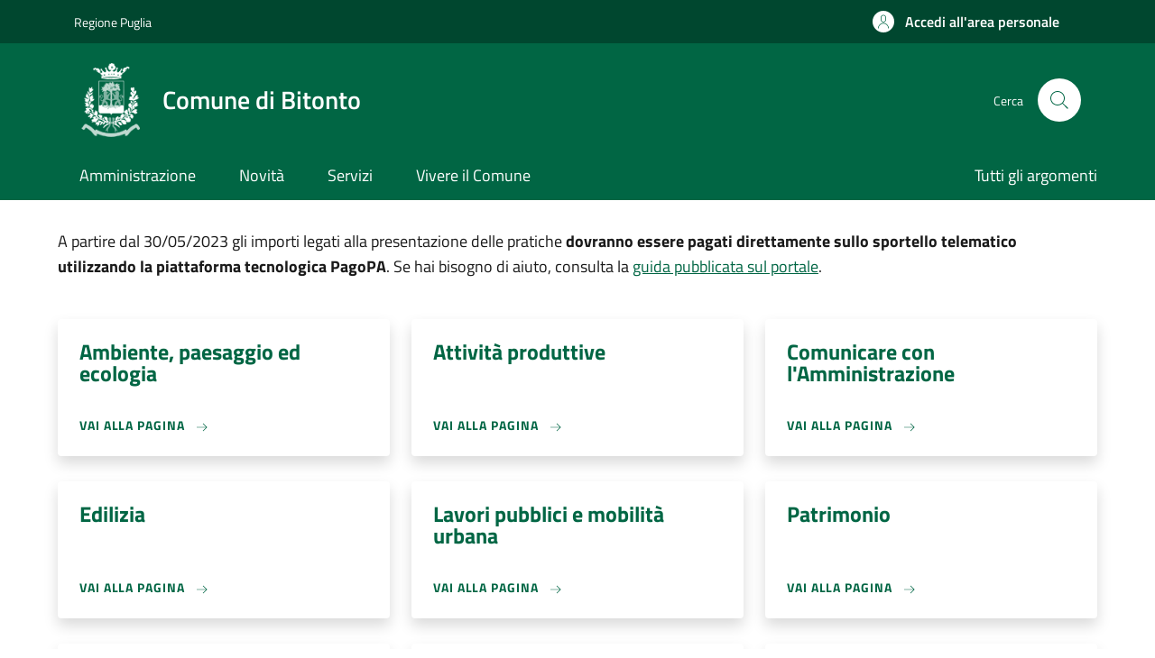

--- FILE ---
content_type: text/html; charset=UTF-8
request_url: https://sportellotelematico.comune.bitonto.ba.it/
body_size: 6929
content:
<!DOCTYPE html>
<html lang="it" dir="ltr" prefix="og: https://ogp.me/ns#">
<head>
  <meta charset="utf-8" />
<script>var _paq = _paq || [];(function(){var u=(("https:" == document.location.protocol) ? "https://nginx.piwik.prod.globogis.srl/" : "https://nginx.piwik.prod.globogis.srl/");_paq.push(["setSiteId", "276"]);_paq.push(["setTrackerUrl", u+"matomo.php"]);if (!window.matomo_search_results_active) {_paq.push(["trackPageView"]);}var d=document,g=d.createElement("script"),s=d.getElementsByTagName("script")[0];g.type="text/javascript";g.defer=true;g.async=true;g.src=u+"matomo.js";s.parentNode.insertBefore(g,s);})();</script>
<link rel="shortlink" href="https://sportellotelematico.comune.bitonto.ba.it/" />
<link rel="canonical" href="https://sportellotelematico.comune.bitonto.ba.it/" />
<meta name="Generator" content="Drupal 10 (https://www.drupal.org)" />
<meta name="MobileOptimized" content="width" />
<meta name="HandheldFriendly" content="true" />
<meta name="viewport" content="width=device-width, initial-scale=1, shrink-to-fit=no" />
<style></style>
<link rel="icon" href="https://storage.googleapis.com/stu-bitonto-public-prod/favicon.ico" type="image/vnd.microsoft.icon" />

    <title>Sportello telematico | Sportello Telematico Unificato</title>
    <link rel="stylesheet" media="all" href="/sites/default/files/css/css_tSJPnc9ki5rJSvbenP8NjUcEOaTUx01C5Qa7UwY_V0s.css?delta=0&amp;language=it&amp;theme=stu_italiagov&amp;include=eJxdymEKwjAMQOELlfVIIW2yGk2X0aS63V4QB-LP9_GqDc405o664B2PVH-ABNVa4iNUtsel30weEyRQBZs9c50e1qupDSBecWr8HU2toH7QJRheXGCGqISwZ6QuG8SNO0M3kvVMfnpwzwWd34UnQic" />
<link rel="stylesheet" media="all" href="/sites/default/files/css/css_RvnDSNIc34TOuTkJvL1HodkWzELP8N2DIVksGz97S48.css?delta=1&amp;language=it&amp;theme=stu_italiagov&amp;include=eJxdymEKwjAMQOELlfVIIW2yGk2X0aS63V4QB-LP9_GqDc405o664B2PVH-ABNVa4iNUtsel30weEyRQBZs9c50e1qupDSBecWr8HU2toH7QJRheXGCGqISwZ6QuG8SNO0M3kvVMfnpwzwWd34UnQic" async defer />
<link rel="stylesheet preload" media="all" href="https://storage.googleapis.com/maggioli-stu-theme-public-prod/10.30.2/dist/css/bootstrap-italia-green.min.css" as="style" />
<link rel="stylesheet" media="all" href="/sites/default/files/css/css_Zg-Eqie0kMG0jrwr5RK7KGtRxQVWpvJib56CQiFSqtY.css?delta=3&amp;language=it&amp;theme=stu_italiagov&amp;include=eJxdymEKwjAMQOELlfVIIW2yGk2X0aS63V4QB-LP9_GqDc405o664B2PVH-ABNVa4iNUtsel30weEyRQBZs9c50e1qupDSBecWr8HU2toH7QJRheXGCGqISwZ6QuG8SNO0M3kvVMfnpwzwWd34UnQic" />

      

        <style>
  /* Titillium+Web:300,400,600,700 */

  /* titillium-web-300 - latin-ext_latin */
  @font-face {
    font-family: 'Titillium Web';
    font-style: normal;
    font-weight: 300;
    font-display: swap;
    src: url('https://storage.googleapis.com/maggioli-stu-theme-public-prod/10.30.3/dist/fonts/Titillium_Web/titillium-web-v10-latin-ext_latin-300.eot'); /* IE9 Compat Modes */
    src: local(''),
    url('https://storage.googleapis.com/maggioli-stu-theme-public-prod/10.30.3/dist/fonts/Titillium_Web/titillium-web-v10-latin-ext_latin-300.eot?#iefix') format('embedded-opentype'), /* IE6-IE8 */
    url('https://storage.googleapis.com/maggioli-stu-theme-public-prod/10.30.3/dist/fonts/Titillium_Web/titillium-web-v10-latin-ext_latin-300.woff2') format('woff2'), /* Super Modern Browsers */
    url('https://storage.googleapis.com/maggioli-stu-theme-public-prod/10.30.3/dist/fonts/Titillium_Web/titillium-web-v10-latin-ext_latin-300.woff') format('woff'), /* Modern Browsers */
    url('https://storage.googleapis.com/maggioli-stu-theme-public-prod/10.30.3/dist/fonts/Titillium_Web/titillium-web-v10-latin-ext_latin-300.ttf') format('truetype'), /* Safari, Android, iOS */
    url('https://storage.googleapis.com/maggioli-stu-theme-public-prod/10.30.3/dist/fonts/Titillium_Web/titillium-web-v10-latin-ext_latin-300.svg#TitilliumWeb') format('svg'); /* Legacy iOS */
  }

  /* titillium-web-300italic - latin-ext_latin */
  @font-face {
    font-family: 'Titillium Web';
    font-style: italic;
    font-weight: 300;
    font-display: swap;
    src: url('https://storage.googleapis.com/maggioli-stu-theme-public-prod/10.30.3/dist/fonts/Titillium_Web/titillium-web-v10-latin-ext_latin-300italic.eot'); /* IE9 Compat Modes */
    src: local(''),
    url('https://storage.googleapis.com/maggioli-stu-theme-public-prod/10.30.3/dist/fonts/Titillium_Web/titillium-web-v10-latin-ext_latin-300italic.eot?#iefix') format('embedded-opentype'), /* IE6-IE8 */
    url('https://storage.googleapis.com/maggioli-stu-theme-public-prod/10.30.3/dist/fonts/Titillium_Web/titillium-web-v10-latin-ext_latin-300italic.woff2') format('woff2'), /* Super Modern Browsers */
    url('https://storage.googleapis.com/maggioli-stu-theme-public-prod/10.30.3/dist/fonts/Titillium_Web/titillium-web-v10-latin-ext_latin-300italic.woff') format('woff'), /* Modern Browsers */
    url('https://storage.googleapis.com/maggioli-stu-theme-public-prod/10.30.3/dist/fonts/Titillium_Web/titillium-web-v10-latin-ext_latin-300italic.ttf') format('truetype'), /* Safari, Android, iOS */
    url('https://storage.googleapis.com/maggioli-stu-theme-public-prod/10.30.3/dist/fonts/Titillium_Web/titillium-web-v10-latin-ext_latin-300italic.svg#TitilliumWeb') format('svg'); /* Legacy iOS */
  }

  /* titillium-web-regular - latin-ext_latin */
  @font-face {
    font-family: 'Titillium Web';
    font-style: normal;
    font-weight: 400;
    font-display: swap;
    src: url('https://storage.googleapis.com/maggioli-stu-theme-public-prod/10.30.3/dist/fonts/Titillium_Web/titillium-web-v10-latin-ext_latin-regular.eot'); /* IE9 Compat Modes */
    src: local(''),
    url('https://storage.googleapis.com/maggioli-stu-theme-public-prod/10.30.3/dist/fonts/Titillium_Web/titillium-web-v10-latin-ext_latin-regular.eot?#iefix') format('embedded-opentype'), /* IE6-IE8 */
    url('https://storage.googleapis.com/maggioli-stu-theme-public-prod/10.30.3/dist/fonts/Titillium_Web/titillium-web-v10-latin-ext_latin-regular.woff2') format('woff2'), /* Super Modern Browsers */
    url('https://storage.googleapis.com/maggioli-stu-theme-public-prod/10.30.3/dist/fonts/Titillium_Web/titillium-web-v10-latin-ext_latin-regular.woff') format('woff'), /* Modern Browsers */
    url('https://storage.googleapis.com/maggioli-stu-theme-public-prod/10.30.3/dist/fonts/Titillium_Web/titillium-web-v10-latin-ext_latin-regular.ttf') format('truetype'), /* Safari, Android, iOS */
    url('https://storage.googleapis.com/maggioli-stu-theme-public-prod/10.30.3/dist/fonts/Titillium_Web/titillium-web-v10-latin-ext_latin-regular.svg#TitilliumWeb') format('svg'); /* Legacy iOS */
  }

  /* titillium-web-italic - latin-ext_latin */
  @font-face {
    font-family: 'Titillium Web';
    font-style: italic;
    font-weight: 400;
    font-display: swap;
    src: url('https://storage.googleapis.com/maggioli-stu-theme-public-prod/10.30.3/dist/fonts/Titillium_Web/titillium-web-v10-latin-ext_latin-italic.eot'); /* IE9 Compat Modes */
    src: local(''),
    url('https://storage.googleapis.com/maggioli-stu-theme-public-prod/10.30.3/dist/fonts/Titillium_Web/titillium-web-v10-latin-ext_latin-italic.eot?#iefix') format('embedded-opentype'), /* IE6-IE8 */
    url('https://storage.googleapis.com/maggioli-stu-theme-public-prod/10.30.3/dist/fonts/Titillium_Web/titillium-web-v10-latin-ext_latin-italic.woff2') format('woff2'), /* Super Modern Browsers */
    url('https://storage.googleapis.com/maggioli-stu-theme-public-prod/10.30.3/dist/fonts/Titillium_Web/titillium-web-v10-latin-ext_latin-italic.woff') format('woff'), /* Modern Browsers */
    url('https://storage.googleapis.com/maggioli-stu-theme-public-prod/10.30.3/dist/fonts/Titillium_Web/titillium-web-v10-latin-ext_latin-italic.ttf') format('truetype'), /* Safari, Android, iOS */
    url('https://storage.googleapis.com/maggioli-stu-theme-public-prod/10.30.3/dist/fonts/Titillium_Web/titillium-web-v10-latin-ext_latin-italic.svg#TitilliumWeb') format('svg'); /* Legacy iOS */
  }

  /* titillium-web-700 - latin-ext_latin */
  @font-face {
    font-family: 'Titillium Web';
    font-style: normal;
    font-weight: 700;
    font-display: swap;
    src: url('https://storage.googleapis.com/maggioli-stu-theme-public-prod/10.30.3/dist/fonts/Titillium_Web/titillium-web-v10-latin-ext_latin-700.eot'); /* IE9 Compat Modes */
    src: local(''),
    url('https://storage.googleapis.com/maggioli-stu-theme-public-prod/10.30.3/dist/fonts/Titillium_Web/titillium-web-v10-latin-ext_latin-700.eot?#iefix') format('embedded-opentype'), /* IE6-IE8 */
    url('https://storage.googleapis.com/maggioli-stu-theme-public-prod/10.30.3/dist/fonts/Titillium_Web/titillium-web-v10-latin-ext_latin-700.woff2') format('woff2'), /* Super Modern Browsers */
    url('https://storage.googleapis.com/maggioli-stu-theme-public-prod/10.30.3/dist/fonts/Titillium_Web/titillium-web-v10-latin-ext_latin-700.woff') format('woff'), /* Modern Browsers */
    url('https://storage.googleapis.com/maggioli-stu-theme-public-prod/10.30.3/dist/fonts/Titillium_Web/titillium-web-v10-latin-ext_latin-700.ttf') format('truetype'), /* Safari, Android, iOS */
    url('https://storage.googleapis.com/maggioli-stu-theme-public-prod/10.30.3/dist/fonts/Titillium_Web/titillium-web-v10-latin-ext_latin-700.svg#TitilliumWeb') format('svg'); /* Legacy iOS */
  }

  /* titillium-web-700italic - latin-ext_latin */
  @font-face {
    font-family: 'Titillium Web';
    font-style: italic;
    font-weight: 700;
    font-display: swap;
    src: url('https://storage.googleapis.com/maggioli-stu-theme-public-prod/10.30.3/dist/fonts/Titillium_Web/titillium-web-v10-latin-ext_latin-700italic.eot'); /* IE9 Compat Modes */
    src: local(''),
    url('https://storage.googleapis.com/maggioli-stu-theme-public-prod/10.30.3/dist/fonts/Titillium_Web/titillium-web-v10-latin-ext_latin-700italic.eot?#iefix') format('embedded-opentype'), /* IE6-IE8 */
    url('https://storage.googleapis.com/maggioli-stu-theme-public-prod/10.30.3/dist/fonts/Titillium_Web/titillium-web-v10-latin-ext_latin-700italic.woff2') format('woff2'), /* Super Modern Browsers */
    url('https://storage.googleapis.com/maggioli-stu-theme-public-prod/10.30.3/dist/fonts/Titillium_Web/titillium-web-v10-latin-ext_latin-700italic.woff') format('woff'), /* Modern Browsers */
    url('https://storage.googleapis.com/maggioli-stu-theme-public-prod/10.30.3/dist/fonts/Titillium_Web/titillium-web-v10-latin-ext_latin-700italic.ttf') format('truetype'), /* Safari, Android, iOS */
    url('https://storage.googleapis.com/maggioli-stu-theme-public-prod/10.30.3/dist/fonts/Titillium_Web/titillium-web-v10-latin-ext_latin-700italic.svg#TitilliumWeb') format('svg'); /* Legacy iOS */
  }
  /* titillium-web-600 - latin-ext_latin */
  @font-face {
    font-family: 'Titillium Web';
    font-style: normal;
    font-weight: 600;
    font-display: swap;
    src: url('https://storage.googleapis.com/maggioli-stu-theme-public-prod/10.30.3/dist/fonts/Titillium_Web/titillium-web-v10-latin-ext_latin-600.eot'); /* IE9 Compat Modes */
    src: local(''),
    url('https://storage.googleapis.com/maggioli-stu-theme-public-prod/10.30.3/dist/fonts/Titillium_Web/titillium-web-v10-latin-ext_latin-600.eot?#iefix') format('embedded-opentype'), /* IE6-IE8 */
    url('https://storage.googleapis.com/maggioli-stu-theme-public-prod/10.30.3/dist/fonts/Titillium_Web/titillium-web-v10-latin-ext_latin-600.woff2') format('woff2'), /* Super Modern Browsers */
    url('https://storage.googleapis.com/maggioli-stu-theme-public-prod/10.30.3/dist/fonts/Titillium_Web/titillium-web-v10-latin-ext_latin-600.woff') format('woff'), /* Modern Browsers */
    url('https://storage.googleapis.com/maggioli-stu-theme-public-prod/10.30.3/dist/fonts/Titillium_Web/titillium-web-v10-latin-ext_latin-600.ttf') format('truetype'), /* Safari, Android, iOS */
    url('https://storage.googleapis.com/maggioli-stu-theme-public-prod/10.30.3/dist/fonts/Titillium_Web/titillium-web-v10-latin-ext_latin-600.svg#TitilliumWeb') format('svg'); /* Legacy iOS */
  }

  /* titillium-web-600italic - latin-ext_latin */
  @font-face {
    font-family: 'Titillium Web';
    font-style: italic;
    font-weight: 600;
    font-display: swap;
    src: url('https://storage.googleapis.com/maggioli-stu-theme-public-prod/10.30.3/dist/fonts/Titillium_Web/titillium-web-v10-latin-ext_latin-600italic.eot'); /* IE9 Compat Modes */
    src: local(''),
    url('https://storage.googleapis.com/maggioli-stu-theme-public-prod/10.30.3/dist/fonts/Titillium_Web/titillium-web-v10-latin-ext_latin-600italic.eot?#iefix') format('embedded-opentype'), /* IE6-IE8 */
    url('https://storage.googleapis.com/maggioli-stu-theme-public-prod/10.30.3/dist/fonts/Titillium_Web/titillium-web-v10-latin-ext_latin-600italic.woff2') format('woff2'), /* Super Modern Browsers */
    url('https://storage.googleapis.com/maggioli-stu-theme-public-prod/10.30.3/dist/fonts/Titillium_Web/titillium-web-v10-latin-ext_latin-600italic.woff') format('woff'), /* Modern Browsers */
    url('https://storage.googleapis.com/maggioli-stu-theme-public-prod/10.30.3/dist/fonts/Titillium_Web/titillium-web-v10-latin-ext_latin-600italic.ttf') format('truetype'), /* Safari, Android, iOS */
    url('https://storage.googleapis.com/maggioli-stu-theme-public-prod/10.30.3/dist/fonts/Titillium_Web/titillium-web-v10-latin-ext_latin-600italic.svg#TitilliumWeb') format('svg'); /* Legacy iOS */
  }

  /* Lora:400,700 */

  /* lora-regular - latin-ext_latin */
  @font-face {
    font-family: 'Lora';
    font-style: normal;
    font-weight: 400;
    font-display: swap;
    src: url('https://storage.googleapis.com/maggioli-stu-theme-public-prod/10.30.3/dist/fonts/Lora/lora-v20-latin-ext_latin-regular.eot'); /* IE9 Compat Modes */
    src: local(''),
    url('https://storage.googleapis.com/maggioli-stu-theme-public-prod/10.30.3/dist/fonts/Lora/lora-v20-latin-ext_latin-regular.eot?#iefix') format('embedded-opentype'), /* IE6-IE8 */
    url('https://storage.googleapis.com/maggioli-stu-theme-public-prod/10.30.3/dist/fonts/Lora/lora-v20-latin-ext_latin-regular.woff2') format('woff2'), /* Super Modern Browsers */
    url('https://storage.googleapis.com/maggioli-stu-theme-public-prod/10.30.3/dist/fonts/Lora/lora-v20-latin-ext_latin-regular.woff') format('woff'), /* Modern Browsers */
    url('https://storage.googleapis.com/maggioli-stu-theme-public-prod/10.30.3/dist/fonts/Lora/lora-v20-latin-ext_latin-regular.ttf') format('truetype'), /* Safari, Android, iOS */
    url('https://storage.googleapis.com/maggioli-stu-theme-public-prod/10.30.3/dist/fonts/Lora/lora-v20-latin-ext_latin-regular.svg#Lora') format('svg'); /* Legacy iOS */
  }

  /* lora-700 - latin-ext_latin */
  @font-face {
    font-family: 'Lora';
    font-style: normal;
    font-weight: 700;
    font-display: swap;
    src: url('https://storage.googleapis.com/maggioli-stu-theme-public-prod/10.30.3/dist/fonts/Lora/lora-v20-latin-ext_latin-700.eot'); /* IE9 Compat Modes */
    src: local(''),
    url('https://storage.googleapis.com/maggioli-stu-theme-public-prod/10.30.3/dist/fonts/Lora/lora-v20-latin-ext_latin-700.eot?#iefix') format('embedded-opentype'), /* IE6-IE8 */
    url('https://storage.googleapis.com/maggioli-stu-theme-public-prod/10.30.3/dist/fonts/Lora/lora-v20-latin-ext_latin-700.woff2') format('woff2'), /* Super Modern Browsers */
    url('https://storage.googleapis.com/maggioli-stu-theme-public-prod/10.30.3/dist/fonts/Lora/lora-v20-latin-ext_latin-700.woff') format('woff'), /* Modern Browsers */
    url('https://storage.googleapis.com/maggioli-stu-theme-public-prod/10.30.3/dist/fonts/Lora/lora-v20-latin-ext_latin-700.ttf') format('truetype'), /* Safari, Android, iOS */
    url('https://storage.googleapis.com/maggioli-stu-theme-public-prod/10.30.3/dist/fonts/Lora/lora-v20-latin-ext_latin-700.svg#Lora') format('svg'); /* Legacy iOS */
  }

  /* lora-italic - latin-ext_latin */
  @font-face {
    font-family: 'Lora';
    font-style: italic;
    font-weight: 400;
    font-display: swap;
    src: url('https://storage.googleapis.com/maggioli-stu-theme-public-prod/10.30.3/dist/fonts/Lora/lora-v20-latin-ext_latin-italic.eot'); /* IE9 Compat Modes */
    src: local(''),
    url('https://storage.googleapis.com/maggioli-stu-theme-public-prod/10.30.3/dist/fonts/Lora/lora-v20-latin-ext_latin-italic.eot?#iefix') format('embedded-opentype'), /* IE6-IE8 */
    url('https://storage.googleapis.com/maggioli-stu-theme-public-prod/10.30.3/dist/fonts/Lora/lora-v20-latin-ext_latin-italic.woff2') format('woff2'), /* Super Modern Browsers */
    url('https://storage.googleapis.com/maggioli-stu-theme-public-prod/10.30.3/dist/fonts/Lora/lora-v20-latin-ext_latin-italic.woff') format('woff'), /* Modern Browsers */
    url('https://storage.googleapis.com/maggioli-stu-theme-public-prod/10.30.3/dist/fonts/Lora/lora-v20-latin-ext_latin-italic.ttf') format('truetype'), /* Safari, Android, iOS */
    url('https://storage.googleapis.com/maggioli-stu-theme-public-prod/10.30.3/dist/fonts/Lora/lora-v20-latin-ext_latin-italic.svg#Lora') format('svg'); /* Legacy iOS */
  }

  /* lora-700italic - latin-ext_latin */
  @font-face {
    font-family: 'Lora';
    font-style: italic;
    font-weight: 700;
    font-display: swap;
    src: url('https://storage.googleapis.com/maggioli-stu-theme-public-prod/10.30.3/dist/fonts/Lora/lora-v20-latin-ext_latin-700italic.eot'); /* IE9 Compat Modes */
    src: local(''),
    url('https://storage.googleapis.com/maggioli-stu-theme-public-prod/10.30.3/dist/fonts/Lora/lora-v20-latin-ext_latin-700italic.eot?#iefix') format('embedded-opentype'), /* IE6-IE8 */
    url('https://storage.googleapis.com/maggioli-stu-theme-public-prod/10.30.3/dist/fonts/Lora/lora-v20-latin-ext_latin-700italic.woff2') format('woff2'), /* Super Modern Browsers */
    url('https://storage.googleapis.com/maggioli-stu-theme-public-prod/10.30.3/dist/fonts/Lora/lora-v20-latin-ext_latin-700italic.woff') format('woff'), /* Modern Browsers */
    url('https://storage.googleapis.com/maggioli-stu-theme-public-prod/10.30.3/dist/fonts/Lora/lora-v20-latin-ext_latin-700italic.ttf') format('truetype'), /* Safari, Android, iOS */
    url('https://storage.googleapis.com/maggioli-stu-theme-public-prod/10.30.3/dist/fonts/Lora/lora-v20-latin-ext_latin-700italic.svg#Lora') format('svg'); /* Legacy iOS */
  }

  /* Roboto+Mono:400,700 */

  /* roboto-mono-regular - latin-ext_latin */
  @font-face {
    font-family: 'Roboto Mono';
    font-style: normal;
    font-weight: 400;
    font-display: swap;
    src: url('https://storage.googleapis.com/maggioli-stu-theme-public-prod/10.30.3/dist/fonts/Roboto_Mono/roboto-mono-v13-latin-ext_latin-regular.eot'); /* IE9 Compat Modes */
    src: local(''),
    url('https://storage.googleapis.com/maggioli-stu-theme-public-prod/10.30.3/dist/fonts/Roboto_Mono/roboto-mono-v13-latin-ext_latin-regular.eot?#iefix') format('embedded-opentype'), /* IE6-IE8 */
    url('https://storage.googleapis.com/maggioli-stu-theme-public-prod/10.30.3/dist/fonts/Roboto_Mono/roboto-mono-v13-latin-ext_latin-regular.woff2') format('woff2'), /* Super Modern Browsers */
    url('https://storage.googleapis.com/maggioli-stu-theme-public-prod/10.30.3/dist/fonts/Roboto_Mono/roboto-mono-v13-latin-ext_latin-regular.woff') format('woff'), /* Modern Browsers */
    url('https://storage.googleapis.com/maggioli-stu-theme-public-prod/10.30.3/dist/fonts/Roboto_Mono/roboto-mono-v13-latin-ext_latin-regular.ttf') format('truetype'), /* Safari, Android, iOS */
    url('https://storage.googleapis.com/maggioli-stu-theme-public-prod/10.30.3/dist/fonts/Roboto_Mono/roboto-mono-v13-latin-ext_latin-regular.svg#RobotoMono') format('svg'); /* Legacy iOS */
  }

  /* roboto-mono-700 - latin-ext_latin */
  @font-face {
    font-family: 'Roboto Mono';
    font-style: normal;
    font-weight: 700;
    font-display: swap;
    src: url('https://storage.googleapis.com/maggioli-stu-theme-public-prod/10.30.3/dist/fonts/Roboto_Mono/roboto-mono-v13-latin-ext_latin-700.eot'); /* IE9 Compat Modes */
    src: local(''),
    url('https://storage.googleapis.com/maggioli-stu-theme-public-prod/10.30.3/dist/fonts/Roboto_Mono/roboto-mono-v13-latin-ext_latin-700.eot?#iefix') format('embedded-opentype'), /* IE6-IE8 */
    url('https://storage.googleapis.com/maggioli-stu-theme-public-prod/10.30.3/dist/fonts/Roboto_Mono/roboto-mono-v13-latin-ext_latin-700.woff2') format('woff2'), /* Super Modern Browsers */
    url('https://storage.googleapis.com/maggioli-stu-theme-public-prod/10.30.3/dist/fonts/Roboto_Mono/roboto-mono-v13-latin-ext_latin-700.woff') format('woff'), /* Modern Browsers */
    url('https://storage.googleapis.com/maggioli-stu-theme-public-prod/10.30.3/dist/fonts/Roboto_Mono/roboto-mono-v13-latin-ext_latin-700.ttf') format('truetype'), /* Safari, Android, iOS */
    url('https://storage.googleapis.com/maggioli-stu-theme-public-prod/10.30.3/dist/fonts/Roboto_Mono/roboto-mono-v13-latin-ext_latin-700.svg#RobotoMono') format('svg'); /* Legacy iOS */
  }

  /* roboto-mono-italic - latin-ext_latin */
  @font-face {
    font-family: 'Roboto Mono';
    font-style: italic;
    font-weight: 400;
    font-display: swap;
    src: url('https://storage.googleapis.com/maggioli-stu-theme-public-prod/10.30.3/dist/fonts/Roboto_Mono/roboto-mono-v13-latin-ext_latin-italic.eot'); /* IE9 Compat Modes */
    src: local(''),
    url('https://storage.googleapis.com/maggioli-stu-theme-public-prod/10.30.3/dist/fonts/Roboto_Mono/roboto-mono-v13-latin-ext_latin-italic.eot?#iefix') format('embedded-opentype'), /* IE6-IE8 */
    url('https://storage.googleapis.com/maggioli-stu-theme-public-prod/10.30.3/dist/fonts/Roboto_Mono/roboto-mono-v13-latin-ext_latin-italic.woff2') format('woff2'), /* Super Modern Browsers */
    url('https://storage.googleapis.com/maggioli-stu-theme-public-prod/10.30.3/dist/fonts/Roboto_Mono/roboto-mono-v13-latin-ext_latin-italic.woff') format('woff'), /* Modern Browsers */
    url('https://storage.googleapis.com/maggioli-stu-theme-public-prod/10.30.3/dist/fonts/Roboto_Mono/roboto-mono-v13-latin-ext_latin-italic.ttf') format('truetype'), /* Safari, Android, iOS */
    url('https://storage.googleapis.com/maggioli-stu-theme-public-prod/10.30.3/dist/fonts/Roboto_Mono/roboto-mono-v13-latin-ext_latin-italic.svg#RobotoMono') format('svg'); /* Legacy iOS */
  }

  /* roboto-mono-700italic - latin-ext_latin */
  @font-face {
    font-family: 'Roboto Mono';
    font-style: italic;
    font-weight: 700;
    font-display: swap;
    src: url('https://storage.googleapis.com/maggioli-stu-theme-public-prod/10.30.3/dist/fonts/Roboto_Mono/roboto-mono-v13-latin-ext_latin-700italic.eot'); /* IE9 Compat Modes */
    src: local(''),
    url('https://storage.googleapis.com/maggioli-stu-theme-public-prod/10.30.3/dist/fonts/Roboto_Mono/roboto-mono-v13-latin-ext_latin-700italic.eot?#iefix') format('embedded-opentype'), /* IE6-IE8 */
    url('https://storage.googleapis.com/maggioli-stu-theme-public-prod/10.30.3/dist/fonts/Roboto_Mono/roboto-mono-v13-latin-ext_latin-700italic.woff2') format('woff2'), /* Super Modern Browsers */
    url('https://storage.googleapis.com/maggioli-stu-theme-public-prod/10.30.3/dist/fonts/Roboto_Mono/roboto-mono-v13-latin-ext_latin-700italic.woff') format('woff'), /* Modern Browsers */
    url('https://storage.googleapis.com/maggioli-stu-theme-public-prod/10.30.3/dist/fonts/Roboto_Mono/roboto-mono-v13-latin-ext_latin-700italic.ttf') format('truetype'), /* Safari, Android, iOS */
    url('https://storage.googleapis.com/maggioli-stu-theme-public-prod/10.30.3/dist/fonts/Roboto_Mono/roboto-mono-v13-latin-ext_latin-700italic.svg#RobotoMono') format('svg'); /* Legacy iOS */
  }
</style>
        </head>

        
<body class="node-published no-gin--toolbar-active user-anonymous path-frontpage page-node-type--stu-page">
<div class="skiplinks">
    <a href="#it-main-content" class="visually-hidden focusable visually-hidden-focusable">
    Salta al contenuto principale
  </a>
  <a href="#it-skip-to-footer-content" class="visually-hidden focusable visually-hidden-focusable">
    Skip to footer content
  </a>
</div>

  <a class="back-to-top shadow" href="#" data-bs-toggle="backtotop" title="Torna su"><span class="visually-hidden">Torna su</span><svg class="icon icon-light" role="img" aria-hidden="true"><use href="https://storage.googleapis.com/maggioli-stu-theme-public-prod/10.30.3/themes/custom/stu_italiagov/dist/svg/sprites.svg#it-arrow-up" xlink:href="https://storage.googleapis.com/maggioli-stu-theme-public-prod/10.30.3/themes/custom/stu_italiagov/dist/svg/sprites.svg#it-arrow-up"></use></svg></a>

  <div class="dialog-off-canvas-main-canvas" data-off-canvas-main-canvas>
    <div id="it-page-front">
  <header class="it-header-wrapper d-print-none it-header-sticky" data-bs-toggle="sticky" data-bs-position-type="fixed" data-bs-sticky-class-name="is-sticky" data-bs-target="#header-nav-wrapper"><div class="it-header-slim-wrapper"><div class="container"><div class="row"><div class="col-12"><div class="it-header-slim-wrapper-content"><a class="d-lg-block navbar-brand" href="https://www.regione.puglia.it/" target="_blank" title="Go to Regione Puglia ">Regione Puglia </a><div class="it-header-slim-right-zone"><a data-element="personal-area-login" class="btn btn-primary btn-sm btn-icon btn-full" role="button" title="Accedi all&#039;area personale" href="/auth-service/login" aria-label="Accedi all&#039;area personale"
    ><span class="rounded-icon" aria-hidden="true"><svg class="icon icon-sm icon-primary" role="img" aria-hidden="true"><use href="https://storage.googleapis.com/maggioli-stu-theme-public-prod/10.30.3/themes/custom/stu_italiagov/dist/svg/sprites.svg#it-user" xlink:href="https://storage.googleapis.com/maggioli-stu-theme-public-prod/10.30.3/themes/custom/stu_italiagov/dist/svg/sprites.svg#it-user"></use></svg></span>&nbsp;
                                              
          <span class="d-none d-lg-block">Accedi all'area personale</span></a></div></div></div></div></div></div><div class="it-nav-wrapper"><div class="it-header-center-wrapper"><div class="container"><div class="row"><div class="col-12"><div class="it-header-center-content-wrapper">
<div class="it-brand-wrapper ps-lg-0"><a href="/auth-service/sso-municipium?backurl=" title="Home" rel="home"><img src="https://storage.googleapis.com/stu-bitonto-public-prod/theme/logo-web.png" alt="Logo ente Comune di Bitonto" class="icon" /><div class="it-brand-text"><div class="it-brand-title">Comune di Bitonto</div><div class="it-brand-tagline d-none d-md-block"></div></div></a></div><div class="it-right-zone"><div class="it-search-wrapper"><span class="d-none d-md-block">Cerca</span><a class="search-link rounded-icon"
                         aria-label="Site search"
                         title="Site search"
                         href="/cerca"
                      ><svg class="icon" role="img" aria-hidden="true"><use href="https://storage.googleapis.com/maggioli-stu-theme-public-prod/10.30.3/themes/custom/stu_italiagov/dist/svg/sprites.svg#it-search" xlink:href="https://storage.googleapis.com/maggioli-stu-theme-public-prod/10.30.3/themes/custom/stu_italiagov/dist/svg/sprites.svg#it-search"></use></svg></a></div></div></div></div></div></div></div><div id="header-nav-wrapper" class="it-header-navbar-wrapper"><div class="container"><div class="row"><div class="col-12"><div class="navbar navbar-expand-md has-megamenu"><button
        class="custom-navbar-toggler"
        type="button"
        aria-controls="header_nav-main-navbar"
        aria-expanded="false"
        aria-label="Show/hide navigation bar"
        data-bs-toggle="navbarcollapsible"
        data-bs-target="#header_nav-main-navbar"
      ><svg class="icon icon-white" role="img" aria-hidden="true"><use href="https://storage.googleapis.com/maggioli-stu-theme-public-prod/10.30.3/themes/custom/stu_italiagov/dist/svg/sprites.svg#it-burger" xlink:href="https://storage.googleapis.com/maggioli-stu-theme-public-prod/10.30.3/themes/custom/stu_italiagov/dist/svg/sprites.svg#it-burger"></use></svg></button><div id="header_nav-main-navbar" class="navbar-collapsable"><div class="overlay" style="display: none;"></div><div class="close-div"><button class="btn close-menu" type="button"><span class="visually-hidden">Hide navigation</span><svg class="icon" role="img" aria-hidden="true"><use href="https://storage.googleapis.com/maggioli-stu-theme-public-prod/10.30.3/themes/custom/stu_italiagov/dist/svg/sprites.svg#it-close-big" xlink:href="https://storage.googleapis.com/maggioli-stu-theme-public-prod/10.30.3/themes/custom/stu_italiagov/dist/svg/sprites.svg#it-close-big"></use></svg></button></div><div class="menu-wrapper d-lg-flex">  

    

      
<nav aria-label="Main navigation menu" class="ps-lg-0 flex-grow-1">
  <ul data-block="header_nav agid_main_navigation" data-element="main-navigation" class="ps-lg-0 navbar-nav"><li class="nav-item"><a href="/auth-service/sso-municipium?backurl=/it/menu/170641" data-element="management" class="nav-link" data-drupal-link-query="{&quot;backurl&quot;:&quot;\/it\/menu\/170641&quot;}" data-drupal-link-system-path="auth-service/sso-municipium"><span>Amministrazione</span></a></li><li class="nav-item"><a href="/auth-service/sso-municipium?backurl=/it/menu/news" data-element="news" class="nav-link" data-drupal-link-query="{&quot;backurl&quot;:&quot;\/it\/menu\/news&quot;}" data-drupal-link-system-path="auth-service/sso-municipium"><span>Novità</span></a></li><li class="nav-item"><a href="/auth-service/sso-municipium?backurl=/it/menu/170660" data-element="all-services" class="nav-link" data-drupal-link-query="{&quot;backurl&quot;:&quot;\/it\/menu\/170660&quot;}" data-drupal-link-system-path="auth-service/sso-municipium"><span>Servizi</span></a></li><li class="nav-item"><a href="/auth-service/sso-municipium?backurl=/it/menu/174095" data-element="live" class="nav-link" data-drupal-link-query="{&quot;backurl&quot;:&quot;\/it\/menu\/174095&quot;}" data-drupal-link-system-path="auth-service/sso-municipium"><span>Vivere il Comune</span></a></li></ul>
</nav>

  

    

<nav aria-label="Secondary menu" class="pe-xl-0">
  <ul data-block="header_nav agidsecondarymenu" class="navbar-secondary pe-xl-0 navbar-nav"><li class="nav-item"><a href="https://www.comune.bitonto.ba.it/it/topics" data-element="all-topics" class="nav-link"><span>Tutti gli argomenti</span></a></li></ul>
</nav>

</div></div></div></div></div></div></div></div></header>
      <div class="it-notification__wrapper container">
      <div class="region region-notification" id="it-region-notification"><div data-drupal-messages-fallback class="hidden"></div>
</div>
    </div>
  
          <main>
      <span id="it-main-content" tabindex="-1"></span>  
  

  <div class="home-first-row__wrapper">
    <div class="home-first-row container">
      <div class="row">

                  <div class="col home-first-row__col home-first-row__first">
            <div class="row region region-home-first-row-first" id="it-region-home-first-row-first"><div
     id="block-mainpagecontent" class="block block-system-main-block"
          id="it-block-mainpagecontent"
      ><article class="node node--type-stu-page node--view-mode-full"><div class="node__content"><div class="field--name-body"><p>A partire dal 30/05/2023 gli importi legati alla presentazione delle pratiche<strong> dovranno essere pagati direttamente sullo sportello telematico utilizzando la piattaforma tecnologica PagoPA</strong>. Se hai bisogno di aiuto, consulta la <a href="https://sportellotelematico.comune.bitonto.ba.it/action%3Ac_a893%3Apagare%3Bdiritti.segreteria.istruttoria">guida pubblicata sul portale</a>.<br>&nbsp;</p></div></div></article></div><div id="it-block-agid-stu-homepage-1" class="block block-stu-homepage block-stu-hompage-block col-12 col-sm-6 col-md-4"><div class="card-wrapper card-space"><div class="card no-after card-bg card-big rounded shadow"><div class="card-body pb-5"><div class="d-flex align-items-center flex-wrap flex-sm-nowrap"><a href="/activity/35" title="Ambiente, paesaggio ed ecologia" ><h5 class="card-title ">
              Ambiente, paesaggio ed ecologia
          </h5></a></div><p class="card-text text-sans-serif"></p><a class="read-more" href="/activity/35" title="Ambiente, paesaggio ed ecologia" ><span class="text">
            Vai alla pagina
        </span><span><svg class="icon" role="img" aria-label="Vai alla pagina"><use xlink:href="https://storage.googleapis.com/maggioli-stu-theme-public-prod/10.30.3/themes/custom/stu_italiagov/dist/svg/sprites.svg#it-arrow-right"></use></svg></span></a></div></div></div></div><div id="it-block-agid-stu-homepage-14" class="block block-stu-homepage block-stu-hompage-block col-12 col-sm-6 col-md-4"><div class="card-wrapper card-space"><div class="card no-after card-bg card-big rounded shadow"><div class="card-body pb-5"><div class="d-flex align-items-center flex-wrap flex-sm-nowrap"><a href="/action%3Ac_a893%3Aaccedere.servizi.suap" title="Attività produttive" ><h5 class="card-title ">
              Attività produttive
          </h5></a></div><p class="card-text text-sans-serif"></p><a class="read-more" href="/action%3Ac_a893%3Aaccedere.servizi.suap" title="Attività produttive" ><span class="text">
            Vai alla pagina
        </span><span><svg class="icon" role="img" aria-label="Vai alla pagina"><use xlink:href="https://storage.googleapis.com/maggioli-stu-theme-public-prod/10.30.3/themes/custom/stu_italiagov/dist/svg/sprites.svg#it-arrow-right"></use></svg></span></a></div></div></div></div><div id="it-block-agid-stu-homepage-15" class="block block-stu-homepage block-stu-hompage-block col-12 col-sm-6 col-md-4"><div class="card-wrapper card-space"><div class="card no-after card-bg card-big rounded shadow"><div class="card-body pb-5"><div class="d-flex align-items-center flex-wrap flex-sm-nowrap"><a href="/activity/39" title="Comunicare con l&#039;Amministrazione" ><h5 class="card-title ">
              Comunicare con l&#039;Amministrazione
          </h5></a></div><p class="card-text text-sans-serif"></p><a class="read-more" href="/activity/39" title="Comunicare con l&#039;Amministrazione" ><span class="text">
            Vai alla pagina
        </span><span><svg class="icon" role="img" aria-label="Vai alla pagina"><use xlink:href="https://storage.googleapis.com/maggioli-stu-theme-public-prod/10.30.3/themes/custom/stu_italiagov/dist/svg/sprites.svg#it-arrow-right"></use></svg></span></a></div></div></div></div><div id="it-block-agid-stu-homepage-21" class="block block-stu-homepage block-stu-hompage-block col-12 col-sm-6 col-md-4"><div class="card-wrapper card-space"><div class="card no-after card-bg card-big rounded shadow"><div class="card-body pb-5"><div class="d-flex align-items-center flex-wrap flex-sm-nowrap"><a href="/page%3As_italia%3Aedilizia" title="Edilizia" ><h5 class="card-title ">
              Edilizia
          </h5></a></div><p class="card-text text-sans-serif"></p><a class="read-more" href="/page%3As_italia%3Aedilizia" title="Edilizia" ><span class="text">
            Vai alla pagina
        </span><span><svg class="icon" role="img" aria-label="Vai alla pagina"><use xlink:href="https://storage.googleapis.com/maggioli-stu-theme-public-prod/10.30.3/themes/custom/stu_italiagov/dist/svg/sprites.svg#it-arrow-right"></use></svg></span></a></div></div></div></div><div id="it-block-agid-stu-homepage-7" class="block block-stu-homepage block-stu-hompage-block col-12 col-sm-6 col-md-4"><div class="card-wrapper card-space"><div class="card no-after card-bg card-big rounded shadow"><div class="card-body pb-5"><div class="d-flex align-items-center flex-wrap flex-sm-nowrap"><a href="/activity/43" title="Lavori pubblici e mobilità urbana" ><h5 class="card-title ">
              Lavori pubblici e mobilità urbana
          </h5></a></div><p class="card-text text-sans-serif"></p><a class="read-more" href="/activity/43" title="Lavori pubblici e mobilità urbana" ><span class="text">
            Vai alla pagina
        </span><span><svg class="icon" role="img" aria-label="Vai alla pagina"><use xlink:href="https://storage.googleapis.com/maggioli-stu-theme-public-prod/10.30.3/themes/custom/stu_italiagov/dist/svg/sprites.svg#it-arrow-right"></use></svg></span></a></div></div></div></div><div id="it-block-agid-stu-homepage-11" class="block block-stu-homepage block-stu-hompage-block col-12 col-sm-6 col-md-4"><div class="card-wrapper card-space"><div class="card no-after card-bg card-big rounded shadow"><div class="card-body pb-5"><div class="d-flex align-items-center flex-wrap flex-sm-nowrap"><a href="/activity/45" title="Patrimonio" ><h5 class="card-title ">
              Patrimonio
          </h5></a></div><p class="card-text text-sans-serif"></p><a class="read-more" href="/activity/45" title="Patrimonio" ><span class="text">
            Vai alla pagina
        </span><span><svg class="icon" role="img" aria-label="Vai alla pagina"><use xlink:href="https://storage.googleapis.com/maggioli-stu-theme-public-prod/10.30.3/themes/custom/stu_italiagov/dist/svg/sprites.svg#it-arrow-right"></use></svg></span></a></div></div></div></div><div id="it-block-agid-stu-homepage-6" class="block block-stu-homepage block-stu-hompage-block col-12 col-sm-6 col-md-4"><div class="card-wrapper card-space"><div class="card no-after card-bg card-big rounded shadow"><div class="card-body pb-5"><div class="d-flex align-items-center flex-wrap flex-sm-nowrap"><a href="/activity/48" title="Polizia locale" ><h5 class="card-title ">
              Polizia locale
          </h5></a></div><p class="card-text text-sans-serif"></p><a class="read-more" href="/activity/48" title="Polizia locale" ><span class="text">
            Vai alla pagina
        </span><span><svg class="icon" role="img" aria-label="Vai alla pagina"><use xlink:href="https://storage.googleapis.com/maggioli-stu-theme-public-prod/10.30.3/themes/custom/stu_italiagov/dist/svg/sprites.svg#it-arrow-right"></use></svg></span></a></div></div></div></div><div id="it-block-agid-stuhomepage" class="block block-stu-homepage block-stu-hompage-block col-12 col-sm-6 col-md-4"><div class="card-wrapper card-space"><div class="card no-after card-bg card-big rounded shadow"><div class="card-body pb-5"><div class="d-flex align-items-center flex-wrap flex-sm-nowrap"><a href="https://www.comune.bitonto.ba.it/it/page/ricerca-verbali" title="Multe online" target="_blank"><h5 class="card-title ">
              Multe online
          </h5></a></div><p class="card-text text-sans-serif"></p><a class="read-more" href="https://www.comune.bitonto.ba.it/it/page/ricerca-verbali" title="Multe online" target="_blank"><span class="text">
            Vai alla pagina
        </span><span><svg class="icon" role="img" aria-label="Vai alla pagina"><use xlink:href="https://storage.googleapis.com/maggioli-stu-theme-public-prod/10.30.3/themes/custom/stu_italiagov/dist/svg/sprites.svg#it-arrow-right"></use></svg></span></a></div></div></div></div><div id="it-block-agid-stu-homepage-19" class="block block-stu-homepage block-stu-hompage-block col-12 col-sm-6 col-md-4"><div class="card-wrapper card-space"><div class="card no-after card-bg card-big rounded shadow"><div class="card-body pb-5"><div class="d-flex align-items-center flex-wrap flex-sm-nowrap"><a href="/activity/50" title="Segreteria generale" ><h5 class="card-title ">
              Segreteria generale
          </h5></a></div><p class="card-text text-sans-serif"></p><a class="read-more" href="/activity/50" title="Segreteria generale" ><span class="text">
            Vai alla pagina
        </span><span><svg class="icon" role="img" aria-label="Vai alla pagina"><use xlink:href="https://storage.googleapis.com/maggioli-stu-theme-public-prod/10.30.3/themes/custom/stu_italiagov/dist/svg/sprites.svg#it-arrow-right"></use></svg></span></a></div></div></div></div><div id="it-block-agid-stu-homepage-8" class="block block-stu-homepage block-stu-hompage-block col-12 col-sm-6 col-md-4"><div class="card-wrapper card-space"><div class="card no-after card-bg card-big rounded shadow"><div class="card-body pb-5"><div class="d-flex align-items-center flex-wrap flex-sm-nowrap"><a href="/activity/51" title="Servizi cimiteriali" ><h5 class="card-title ">
              Servizi cimiteriali
          </h5></a></div><p class="card-text text-sans-serif"></p><a class="read-more" href="/activity/51" title="Servizi cimiteriali" ><span class="text">
            Vai alla pagina
        </span><span><svg class="icon" role="img" aria-label="Vai alla pagina"><use xlink:href="https://storage.googleapis.com/maggioli-stu-theme-public-prod/10.30.3/themes/custom/stu_italiagov/dist/svg/sprites.svg#it-arrow-right"></use></svg></span></a></div></div></div></div><div id="it-block-agid-stu-homepage-2" class="block block-stu-homepage block-stu-hompage-block col-12 col-sm-6 col-md-4"><div class="card-wrapper card-space"><div class="card no-after card-bg card-big rounded shadow"><div class="card-body pb-5"><div class="d-flex align-items-center flex-wrap flex-sm-nowrap"><a href="/activity/52" title="Servizi demografici" ><h5 class="card-title ">
              Servizi demografici
          </h5></a></div><p class="card-text text-sans-serif"></p><a class="read-more" href="/activity/52" title="Servizi demografici" ><span class="text">
            Vai alla pagina
        </span><span><svg class="icon" role="img" aria-label="Vai alla pagina"><use xlink:href="https://storage.googleapis.com/maggioli-stu-theme-public-prod/10.30.3/themes/custom/stu_italiagov/dist/svg/sprites.svg#it-arrow-right"></use></svg></span></a></div></div></div></div><div id="it-block-agid-stuhomepage-2" class="block block-stu-homepage block-stu-hompage-block col-12 col-sm-6 col-md-4"><div class="card-wrapper card-space"><div class="card no-after card-bg card-big rounded shadow"><div class="card-body pb-5"><div class="d-flex align-items-center flex-wrap flex-sm-nowrap"><a href="https://www.anagrafenazionale.interno.it/area-cittadino/certificati/" title="Certificati online" target="_blank"><h5 class="card-title ">
              Certificati online
          </h5></a></div><p class="card-text text-sans-serif"></p><a class="read-more" href="https://www.anagrafenazionale.interno.it/area-cittadino/certificati/" title="Certificati online" target="_blank"><span class="text">
            Vai alla pagina
        </span><span><svg class="icon" role="img" aria-label="Vai alla pagina"><use xlink:href="https://storage.googleapis.com/maggioli-stu-theme-public-prod/10.30.3/themes/custom/stu_italiagov/dist/svg/sprites.svg#it-arrow-right"></use></svg></span></a></div></div></div></div><div id="it-block-agid-stu-homepage-9" class="block block-stu-homepage block-stu-hompage-block col-12 col-sm-6 col-md-4"><div class="card-wrapper card-space"><div class="card no-after card-bg card-big rounded shadow"><div class="card-body pb-5"><div class="d-flex align-items-center flex-wrap flex-sm-nowrap"><a href="/activity/53" title="Servizi scolastici e per l&#039;infanzia" ><h5 class="card-title ">
              Servizi scolastici e per l&#039;infanzia
          </h5></a></div><p class="card-text text-sans-serif"></p><a class="read-more" href="/activity/53" title="Servizi scolastici e per l&#039;infanzia" ><span class="text">
            Vai alla pagina
        </span><span><svg class="icon" role="img" aria-label="Vai alla pagina"><use xlink:href="https://storage.googleapis.com/maggioli-stu-theme-public-prod/10.30.3/themes/custom/stu_italiagov/dist/svg/sprites.svg#it-arrow-right"></use></svg></span></a></div></div></div></div><div id="it-block-agid-stu-homepage-3" class="block block-stu-homepage block-stu-hompage-block col-12 col-sm-6 col-md-4"><div class="card-wrapper card-space"><div class="card no-after card-bg card-big rounded shadow"><div class="card-body pb-5"><div class="d-flex align-items-center flex-wrap flex-sm-nowrap"><a href="/activity/54" title="Servizi sociali" ><h5 class="card-title ">
              Servizi sociali
          </h5></a></div><p class="card-text text-sans-serif"></p><a class="read-more" href="/activity/54" title="Servizi sociali" ><span class="text">
            Vai alla pagina
        </span><span><svg class="icon" role="img" aria-label="Vai alla pagina"><use xlink:href="https://storage.googleapis.com/maggioli-stu-theme-public-prod/10.30.3/themes/custom/stu_italiagov/dist/svg/sprites.svg#it-arrow-right"></use></svg></span></a></div></div></div></div><div id="it-block-agid-stu-homepage-10" class="block block-stu-homepage block-stu-hompage-block col-12 col-sm-6 col-md-4"><div class="card-wrapper card-space"><div class="card no-after card-bg card-big rounded shadow"><div class="card-body pb-5"><div class="d-flex align-items-center flex-wrap flex-sm-nowrap"><a href="/activity/55" title="Tempo libero, sport e cultura" ><h5 class="card-title ">
              Tempo libero, sport e cultura
          </h5></a></div><p class="card-text text-sans-serif"></p><a class="read-more" href="/activity/55" title="Tempo libero, sport e cultura" ><span class="text">
            Vai alla pagina
        </span><span><svg class="icon" role="img" aria-label="Vai alla pagina"><use xlink:href="https://storage.googleapis.com/maggioli-stu-theme-public-prod/10.30.3/themes/custom/stu_italiagov/dist/svg/sprites.svg#it-arrow-right"></use></svg></span></a></div></div></div></div><div id="it-block-agid-stu-homepage-4" class="block block-stu-homepage block-stu-hompage-block col-12 col-sm-6 col-md-4"><div class="card-wrapper card-space"><div class="card no-after card-bg card-big rounded shadow"><div class="card-body pb-5"><div class="d-flex align-items-center flex-wrap flex-sm-nowrap"><a href="/activity/56" title="Tributi" ><h5 class="card-title ">
              Tributi
          </h5></a></div><p class="card-text text-sans-serif"></p><a class="read-more" href="/activity/56" title="Tributi" ><span class="text">
            Vai alla pagina
        </span><span><svg class="icon" role="img" aria-label="Vai alla pagina"><use xlink:href="https://storage.googleapis.com/maggioli-stu-theme-public-prod/10.30.3/themes/custom/stu_italiagov/dist/svg/sprites.svg#it-arrow-right"></use></svg></span></a></div></div></div></div><div id="it-block-agid-stu-homepage-13" class="block block-stu-homepage block-stu-hompage-block col-12 col-sm-6 col-md-4"><div class="card-wrapper card-space"><div class="card no-after card-bg card-big rounded shadow"><div class="card-body pb-5"><div class="d-flex align-items-center flex-wrap flex-sm-nowrap"><a href="/activity/58" title="Urbanistica e pianificazione" ><h5 class="card-title ">
              Urbanistica e pianificazione
          </h5></a></div><p class="card-text text-sans-serif"></p><a class="read-more" href="/activity/58" title="Urbanistica e pianificazione" ><span class="text">
            Vai alla pagina
        </span><span><svg class="icon" role="img" aria-label="Vai alla pagina"><use xlink:href="https://storage.googleapis.com/maggioli-stu-theme-public-prod/10.30.3/themes/custom/stu_italiagov/dist/svg/sprites.svg#it-arrow-right"></use></svg></span></a></div></div></div></div><div id="it-block-agid-stu-homepage-22" class="block block-stu-homepage block-stu-hompage-block col-12 col-sm-6 col-md-4"><div class="card-wrapper card-space"><div class="card no-after card-bg card-big rounded shadow"><div class="card-body pb-5"><div class="d-flex align-items-center flex-wrap flex-sm-nowrap"><a href="/activity/60" title="Vincolistica" ><h5 class="card-title ">
              Vincolistica
          </h5></a></div><p class="card-text text-sans-serif"></p><a class="read-more" href="/activity/60" title="Vincolistica" ><span class="text">
            Vai alla pagina
        </span><span><svg class="icon" role="img" aria-label="Vai alla pagina"><use xlink:href="https://storage.googleapis.com/maggioli-stu-theme-public-prod/10.30.3/themes/custom/stu_italiagov/dist/svg/sprites.svg#it-arrow-right"></use></svg></span></a></div></div></div></div><div id="it-block-agid-stu-homepage-39" class="block block-stu-homepage block-stu-hompage-block col-12 col-sm-6 col-md-4"><div class="card-wrapper card-space"><div class="card no-after card-bg card-big rounded shadow"><div class="card-body pb-5"><div class="d-flex align-items-center flex-wrap flex-sm-nowrap"><a href="/activity/40" title="Gestione delle risorse umane" ><h5 class="card-title ">
              Gestione delle risorse umane
          </h5></a></div><p class="card-text text-sans-serif"></p><a class="read-more" href="/activity/40" title="Gestione delle risorse umane" ><span class="text">
            Vai alla pagina
        </span><span><svg class="icon" role="img" aria-label="Vai alla pagina"><use xlink:href="https://storage.googleapis.com/maggioli-stu-theme-public-prod/10.30.3/themes/custom/stu_italiagov/dist/svg/sprites.svg#it-arrow-right"></use></svg></span></a></div></div></div></div><div id="it-block-agid-stucounter" class="block block-stu-homepage block-counter-block col-12 col-sm-6 col-md-4"><div class="card-wrapper card-space"><div class="card no-after card-bg card-big rounded shadow"><div class="card-body pb-5"><div class="d-flex align-items-center flex-wrap flex-sm-nowrap"><a href="/contapratiche/amministrazioni" title="Pratiche presentate" ><h5 class="card-title ">
              11.651 Pratiche presentate
          </h5></a></div><a class="read-more" href="/contapratiche/amministrazioni" ><span class="text">
            Vai alla pagina
        </span><span><svg role="img" class="icon" aria-hidden="true"><use xlink:href="https://storage.googleapis.com/maggioli-stu-theme-public-prod/10.30.3/themes/custom/stu_italiagov/dist/svg/sprites.svg#it-arrow-right"></use></svg></span></a></div></div></div></div><div id="it-block-agid-stu-homepage-45" class="block block-stu-homepage block-stu-hompage-block col-12 col-sm-6 col-md-4"><div class="card-wrapper card-space"><div class="card no-after card-bg card-big rounded shadow"><div class="card-body pb-5"><div class="d-flex align-items-center flex-wrap flex-sm-nowrap"><a href="https://www.youtube.com/watch?v=xgRnhtb9ayU" title="Video tutorial" target="_blank"><h5 class="card-title ">
              Video tutorial
          </h5></a></div><p class="card-text text-sans-serif"></p><a class="read-more" href="https://www.youtube.com/watch?v=xgRnhtb9ayU" title="Video tutorial" target="_blank"><span class="text">
            Vai alla pagina
        </span><span><svg class="icon" role="img" aria-label="Vai alla pagina"><use xlink:href="https://storage.googleapis.com/maggioli-stu-theme-public-prod/10.30.3/themes/custom/stu_italiagov/dist/svg/sprites.svg#it-arrow-right"></use></svg></span></a></div></div></div></div></div>
          </div>
        
        
        
        
      </div>
    </div>
  </div>
  


  
  

  

  
  

  

  <footer id="footer" class="it-footer d-print-none" role="contentinfo"><span id="it-skip-to-footer-content" tabindex="-1"></span><div class="it-footer-main bg-800"><div class="container"><section><div class="row clearfix align-items-center 1s 2s"><div class="col-12 col-md-4 col-lg-3 col-xl-2 pt-4 pt-sm-0"><img width="178px" height="76px" class="img-fluid" src="https://storage.googleapis.com/maggioli-stu-theme-public-prod/10.30.3/themes/custom/stu_italiagov/images/logo-eu-inverted.svg" alt="Finanziato da Unione Europea"></div><div class="col-12 col-md-8 col-lg-9 col-xl-10">
<div class="it-brand-wrapper ps-lg-0"><a href="/auth-service/sso-municipium?backurl=" title="Home" rel="home"><img src="https://storage.googleapis.com/stu-bitonto-public-prod/theme/logo-web.png" alt="Logo ente Comune di Bitonto" class="icon" /><div class="it-brand-text"><div class="it-brand-title">Comune di Bitonto</div><div class="it-brand-tagline d-none d-md-block"></div></div></a></div></div></div></section><section><nav aria-labelledby="block-stu-italiagov-footer-menu" id="block-stu-italiagov-footer">
            
  <h2 class="visually-hidden" id="block-stu-italiagov-footer-menu">Footer menu</h2>
  

        <div class="row"><div class="col-sm-6 col-md-3 col-lg-3 pb-2"><div><a href="/user/login" data-drupal-link-system-path="user/login">Area riservata</a></div></div><div class="col-sm-6 col-md-3 col-lg-3 pb-2"><div><a href="/page%3As_italia%3Acredits" title="Crediti" data-drupal-link-system-path="node/1024">Crediti</a></div></div><div class="col-sm-6 col-md-3 col-lg-3 pb-2"><div><a href="https://www.comune.bitonto.ba.it/it/privacy" data-element="privacy-policy-link">Informativa privacy</a></div></div><div class="col-sm-6 col-md-3 col-lg-3 pb-2"><div><a href="/page%3As_italia%3Asportello.telematico%3Bnote.legali" title="Note legali" data-drupal-link-system-path="node/707">Note legali</a></div></div><div class="col-sm-6 col-md-3 col-lg-3 pb-2"><div><a href="https://form.agid.gov.it/view/e35b7dd0-9248-11f0-b4b9-cb0e980e4de0" data-element="accessibility-link" data-force-external="ext" target="_blank" rel="nofollow" aria-label="Dichiarazione di accessibilità - External link - New window">Dichiarazione di accessibilità</a></div></div><div class="col-sm-6 col-md-3 col-lg-3 pb-2"><div><a href="/node/7" data-drupal-link-system-path="node/7">Contatti</a></div></div><div class="col-sm-6 col-md-3 col-lg-3 pb-2"><div><a href="/bookings" data-element="appointment-booking" data-drupal-link-system-path="bookings">Prenotazione appuntamento</a></div></div><div class="col-sm-6 col-md-3 col-lg-3 pb-2"><div><a href="/auth-service/sso-municipium?backurl=/it/help" data-drupal-link-query="{&quot;backurl&quot;:&quot;\/it\/help&quot;}" data-drupal-link-system-path="auth-service/sso-municipium">Richiedi assistenza</a></div></div><div class="col-sm-6 col-md-3 col-lg-3 pb-2"><div><a href="/datimonitoraggio" title="Statistiche del portale" data-drupal-link-system-path="datimonitoraggio">Statistiche del portale</a></div></div><div class="col-sm-6 col-md-3 col-lg-3 pb-2"><div><a href="/faq" data-element="faq" data-drupal-link-system-path="faq">Leggi le FAQ</a></div></div><div class="col-sm-6 col-md-3 col-lg-3 pb-2"><div><a href="/action%3As_italia%3Apagare" data-drupal-link-system-path="node/730">Pagamenti</a></div></div><div class="col-sm-6 col-md-3 col-lg-3 pb-2"><div><a href="/riepilogo_valutazioni" data-drupal-link-system-path="riepilogo_valutazioni">Riepilogo valutazioni</a></div></div><div class="col-sm-6 col-md-3 col-lg-3 pb-2"><div><a href="/auth-service/sso-municipium?backurl=/it/new-issue" data-element="report-inefficiency" data-drupal-link-query="{&quot;backurl&quot;:&quot;\/it\/new-issue&quot;}" data-drupal-link-system-path="auth-service/sso-municipium">Segnalazione disservizio</a></div></div><div class="col-sm-6 col-md-3 col-lg-3 pb-2"><div><a href="/page%3As_italia%3Apiano.miglioramento.servizi" data-drupal-link-system-path="node/2857">Piano di miglioramento dei servizi</a></div></div></div>
  </nav>
</section><section><div class="row"><div class="col-12"><div class="pb-3 d-flex flex-column flex-lg-row justify-content-lg-between"><div><a href="/node/7" class="text-white lh-1">Comune di Bitonto - PEC: protocollo.comunebitonto@pec.rupar.puglia.it</a></div><div><div
     id="powered-by-block" class="block block-powered-by"
          id="it-powered-by-block"
      ><style>
.powered-by a {
  line-height: 2!important;
  color: #fff!important;
  text-decoration: underline!important;
}

.powered-by a:hover {
  text-decoration: none!important;
}

</style><div class="powered-by"><a href="https://www.sportellotelematicopolifunzionale.it" target="_blank" rel="noopener">Powered by Sportello Telematico Polifunzionale (v. 10.30.3)</a></div></div></div></div></div></div></section></div></div><div class="it-footer-small-prints clearfix"><div class="container"><div class="row"><div class="col"></div></div></div></div></footer>
      </main>
  </div>

  </div>



<script>window.__PUBLIC_PATH__ = '/themes/custom/stu_italiagov/dist/fonts'</script>
<script type="application/json" data-drupal-selector="drupal-settings-json">{"path":{"baseUrl":"\/","pathPrefix":"","currentPath":"node\/1","currentPathIsAdmin":false,"isFront":true,"currentLanguage":"it"},"pluralDelimiter":"\u0003","suppressDeprecationErrors":true,"ajaxPageState":{"libraries":"eJxdjFEOwjAMQy_UrUeq0jUbgXSZGhe224NgfMCX9fwsZzM4Gm1JQCoUeaWsPJDqADOFbB4maxxL6xvpWITUlpGutAfeobLevurEUAlWLX4iOPr5vdg9Tt1f7WRqLRWeqSv-Fj_0di7g9OCcOkQFwh6pVFkTLlw5VSsyH8EPB9eYyfkJIItUng","theme":"stu_italiagov","theme_token":null},"ajaxTrustedUrl":[],"matomo":{"disableCookies":false,"trackMailto":false},"data":{"extlink":{"extTarget":true,"extTargetAppendNewWindowDisplay":true,"extTargetAppendNewWindowLabel":"(opens in a new window)","extTargetNoOverride":true,"extNofollow":false,"extTitleNoOverride":true,"extNoreferrer":false,"extFollowNoOverride":false,"extClass":"0","extLabel":"(link is external)","extImgClass":false,"extSubdomains":true,"extExclude":"","extInclude":"","extCssExclude":".it-nav-wrapper, .it-footer-main, .stu-account","extCssInclude":"","extCssExplicit":"","extAlert":false,"extAlertText":"This link will take you to an external web site. We are not responsible for their content.","extHideIcons":false,"mailtoClass":"0","telClass":"","mailtoLabel":"(link sends email)","telLabel":"(link is a phone number)","extUseFontAwesome":false,"extIconPlacement":"append","extPreventOrphan":false,"extFaLinkClasses":"fa fa-external-link","extFaMailtoClasses":"fa fa-envelope-o","extAdditionalLinkClasses":"","extAdditionalMailtoClasses":"","extAdditionalTelClasses":"","extFaTelClasses":"fa fa-phone","allowedDomains":null,"extExcludeNoreferrer":""}},"user":{"uid":0,"permissionsHash":"66b45185f54ab1a26b6aa1120d785b2c0857e109b704643092c45b2e147fc037"}}</script>
<script src="/sites/default/files/js/js_irx5GKlQkWlhbpYi1My8cveHNiNc2fYT4W9DbM59et0.js?scope=footer&amp;delta=0&amp;language=it&amp;theme=stu_italiagov&amp;include=eJxVjEEOgCAQxD6E8CQzCjGrC0NgNT7fg3jw1DRNupDWraHOYlBBSAWLpgmqk5FqUrtb2VKI7axQHwXKzWPH7dJtKuX40lCXYcwML1y3c7w3XuFnDwfuMSo"></script>
<script src="https://storage.googleapis.com/maggioli-stu-theme-public-prod/10.30.2/static_libraries/js/svg4everybody.min.js"></script>
<script src="/sites/default/files/js/js_g2ErQ5anuvRRX-DGNQ5o6HHuuwTMVpEr_5-3SWGFQgw.js?scope=footer&amp;delta=2&amp;language=it&amp;theme=stu_italiagov&amp;include=eJxVjEEOgCAQxD6E8CQzCjGrC0NgNT7fg3jw1DRNupDWraHOYlBBSAWLpgmqk5FqUrtb2VKI7axQHwXKzWPH7dJtKuX40lCXYcwML1y3c7w3XuFnDwfuMSo"></script>
<script src="https://storage.googleapis.com/maggioli-stu-theme-public-prod/10.30.2/dist/js/stu-italiagov.min.js"></script>

</body>
</html>
